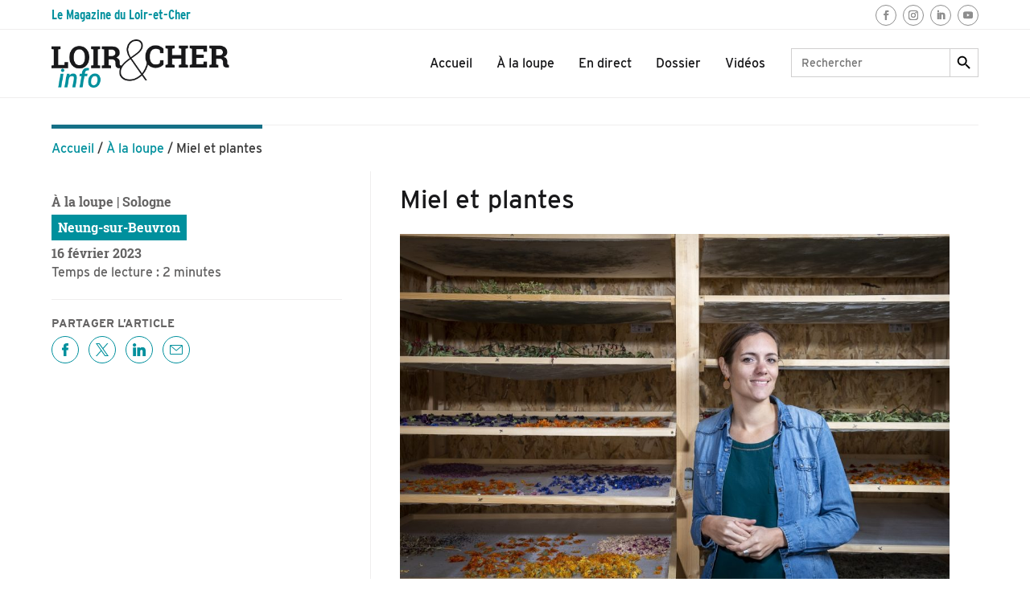

--- FILE ---
content_type: text/css
request_url: https://loiretcher.info/wp-content/et-cache/4209/et-divi-dynamic-tb-23-tb-559-tb-81-4209-late.css?ver=1751713964
body_size: 220
content:
@font-face{font-family:ETmodules;font-display:block;src:url(//loiretcher.info/wp-content/themes/Divi/core/admin/fonts/modules/social/modules.eot);src:url(//loiretcher.info/wp-content/themes/Divi/core/admin/fonts/modules/social/modules.eot?#iefix) format("embedded-opentype"),url(//loiretcher.info/wp-content/themes/Divi/core/admin/fonts/modules/social/modules.woff) format("woff"),url(//loiretcher.info/wp-content/themes/Divi/core/admin/fonts/modules/social/modules.ttf) format("truetype"),url(//loiretcher.info/wp-content/themes/Divi/core/admin/fonts/modules/social/modules.svg#ETmodules) format("svg");font-weight:400;font-style:normal}

--- FILE ---
content_type: text/css
request_url: https://loiretcher.info/wp-content/et-cache/4209/et-core-unified-tb-23-tb-559-tb-81-deferred-4209.min.css?ver=1751713965
body_size: 3164
content:
.et_pb_section_0_tb_header{border-bottom-width:1px;border-bottom-color:#efeeee}.et_pb_section_0_tb_header.et_pb_section{padding-top:0px;padding-bottom:0px}.et_pb_row_0_tb_header.et_pb_row{padding-top:4px!important;padding-bottom:4px!important;padding-top:4px;padding-bottom:4px}.et_pb_row_0_tb_header,body #page-container .et-db #et-boc .et-l .et_pb_row_0_tb_header.et_pb_row,body.et_pb_pagebuilder_layout.single #page-container #et-boc .et-l .et_pb_row_0_tb_header.et_pb_row,body.et_pb_pagebuilder_layout.single.et_full_width_page #page-container #et-boc .et-l .et_pb_row_0_tb_header.et_pb_row{width:90%}.et_pb_text_0_tb_header.et_pb_text{color:#00909d!important}.et_pb_text_0_tb_header{line-height:1.2em;font-weight:600;line-height:1.2em;padding-top:2px!important;margin-top:0px!important;font-family:'interstate-condensed'}.et_pb_column_1_tb_header{display:flex;justify-content:flex-end}.et_pb_social_media_follow_network_1_tb_header.et_pb_social_icon a.icon,.et_pb_social_media_follow_network_1_tb_header a.icon,.et_pb_social_media_follow .et_pb_social_media_follow_network_1_tb_header .icon:before,.et_pb_social_media_follow_network_2_tb_header.et_pb_social_icon a.icon,.et_pb_social_media_follow_network_2_tb_header a.icon,.et_pb_social_media_follow .et_pb_social_media_follow_network_2_tb_header .icon:before,.et_pb_social_media_follow_network_0_tb_header.et_pb_social_icon a.icon,.et_pb_social_media_follow_network_0_tb_header a.icon,.et_pb_social_media_follow .et_pb_social_media_follow_network_0_tb_header .icon:before,.et_pb_social_media_follow_network_3_tb_header.et_pb_social_icon a.icon,.et_pb_social_media_follow_network_3_tb_header a.icon,.et_pb_social_media_follow .et_pb_social_media_follow_network_3_tb_header .icon:before{transition:border 300ms ease 0ms,background-color 300ms ease 0ms,background-image 300ms ease 0ms,color 300ms ease 0ms}.et_pb_social_media_follow .et_pb_social_media_follow_network_2_tb_header.et_pb_social_icon .icon:before,.et_pb_social_media_follow .et_pb_social_media_follow_network_0_tb_header.et_pb_social_icon .icon:before,.et_pb_social_media_follow .et_pb_social_media_follow_network_3_tb_header.et_pb_social_icon .icon:before,.et_pb_social_media_follow .et_pb_social_media_follow_network_1_tb_header.et_pb_social_icon .icon:before{color:#8e8e8e}.et_pb_social_media_follow .et_pb_social_media_follow_network_1_tb_header.et_pb_social_icon:hover .icon:before,.et_pb_social_media_follow .et_pb_social_media_follow_network_2_tb_header.et_pb_social_icon:hover .icon:before,.et_pb_social_media_follow .et_pb_social_media_follow_network_3_tb_header.et_pb_social_icon:hover .icon:before,.et_pb_social_media_follow .et_pb_social_media_follow_network_0_tb_header.et_pb_social_icon:hover .icon:before{color:#FFFFFF}.et_pb_social_media_follow .et_pb_social_media_follow_network_3_tb_header .icon:before,.et_pb_social_media_follow .et_pb_social_media_follow_network_2_tb_header .icon:before,.et_pb_social_media_follow .et_pb_social_media_follow_network_1_tb_header .icon:before,.et_pb_social_media_follow .et_pb_social_media_follow_network_0_tb_header .icon:before{font-size:12px;line-height:24px;height:24px;width:24px}.et_pb_social_media_follow .et_pb_social_media_follow_network_3_tb_header .icon,.et_pb_social_media_follow .et_pb_social_media_follow_network_1_tb_header .icon,.et_pb_social_media_follow .et_pb_social_media_follow_network_2_tb_header .icon,.et_pb_social_media_follow .et_pb_social_media_follow_network_0_tb_header .icon{height:24px;width:24px}ul.et_pb_social_media_follow_0_tb_header{max-height:42px;padding-bottom:0px!important;margin-bottom:0px!important}.et_pb_social_media_follow_network_2_tb_header a.icon:hover,.et_pb_social_media_follow_network_3_tb_header a.icon:hover,.et_pb_social_media_follow_network_1_tb_header a.icon:hover,.et_pb_social_media_follow_network_0_tb_header a.icon:hover{background-image:initial!important;background-color:#00909d!important}.et_pb_social_media_follow_network_1_tb_header.et_pb_social_icon a.icon,.et_pb_social_media_follow_network_0_tb_header.et_pb_social_icon a.icon,.et_pb_social_media_follow_network_2_tb_header.et_pb_social_icon a.icon,.et_pb_social_media_follow_network_3_tb_header.et_pb_social_icon a.icon{border-radius:50px 50px 50px 50px;border-width:1px;border-color:#8e8e8e}.et_pb_social_media_follow_network_0_tb_header.et_pb_social_icon:hover a.icon,.et_pb_social_media_follow_network_3_tb_header.et_pb_social_icon:hover a.icon,.et_pb_social_media_follow_network_1_tb_header.et_pb_social_icon:hover a.icon,.et_pb_social_media_follow_network_2_tb_header.et_pb_social_icon:hover a.icon{border-color:#00909d}@media only screen and (max-width:980px){.et_pb_section_0_tb_header{border-bottom-width:1px;border-bottom-color:#efeeee}}@media only screen and (min-width:768px) and (max-width:980px){.et_pb_section_0_tb_header{display:none!important}}@media only screen and (max-width:767px){.et_pb_section_0_tb_header{border-bottom-width:1px;border-bottom-color:#efeeee;display:none!important}}.lien-subcategory ul{padding:0;list-style-type:none}.follow ul{display:flex;align-items:center;list-style-type:none;padding:0}.follow ul li{margin-right:8px}.share-buttons li a svg{height:16px;width:auto;fill:#00909D;transition:all.2s ease-in;-webkit-transition:all.2s ease-in}.share-buttons li a{border:solid 1px #00909D;border-radius:100px;display:flex;align-items:center;justify-content:center;padding:8px;transition:all.2s ease-in;-webkit-transition:all.2s ease-in}.share-buttons li a:hover{background-color:#00909D}.share-buttons li a:hover svg{fill:#ffffff}#poursuivre img{aspect-ratio:16/9;object-fit:cover}article{border-bottom:solid 1px #EFEEEE;padding-bottom:24px;margin-bottom:36px!important}.et_pb_post_title_0_tb_body .et_pb_title_container h1.entry-title{transition:font-size 300ms ease-out!important}.et_pb_post_content p{padding-bottom:24px}.more-link{position:relative;font-family:"roboto-slab";color:#18181A!important;font-size:16px;line-height:1.5em!important;font-weight:600;width:fit-content}.more-link:after{content:'';background-color:#00909D;display:block;width:0%;height:2px;position:absolute;bottom:-2px;left:0px;z-index:-1;transition:all .3s ease-out;-webkit-transition:all .3s ease-out}.more-link:hover:after{content:'';width:100%}article .post-content-inner p{margin-bottom:12px!important}.et_pb_widget_area_left{border-right:0!important}.lecture-connexes article{padding:0!important}.lecture-connexes article h2{padding-bottom:0}.lecture-connexes .post-meta{font-size:12px!important;margin-top:0}.lecture-connexes .post-content p{margin-bottom:16px!important}.lecture-connexes .et_pb_image_container{margin:0!important}.et_pb_post_content h2{padding-bottom:24px!important}.more-link{z-index:1}.et_pb_post_content img{margin-bottom:24px}.wp-block-separator{border-color:#EFEEEE;margin-bottom:36px}.sommaire p{display:none!important}.lwptoc-light .lwptoc_i{background-color:#ffffff!important;padding:0!important}.lwptoc{margin:0}.lwptoc_title{font-family:'interstate';font-size:14px;text-transform:uppercase;color:#646363}.lwptoc-light .lwptoc_i a{color:#646363!important;font-family:'roboto-slab';font-size:14px;font-weight:700}.post-meta{margin-top:4px}.share-buttons{display:flex;align-items:center}.share-buttons li{margin-right:12px}#block-13{margin-bottom:0!important}.et_pb_post .entry-featured-image-url{margin-bottom:20px!important}.wp-block-image{margin-bottom:24px!important}.et_pb_post_content img{margin-bottom:0px!important}@media(max-width:980px){.left{margin-bottom:0!important}}@media(max-width:768px){.wp-block-columns{margin-bottom:0}.wp-block-column{margin-bottom:36px}.wp-block-columns .wp-block-column:last-of-type{margin-bottom:36px}.wp-block-media-text__content{padding-right:0!important;padding-left:0!important;padding-top:24px!important}.lwptoc{margin-bottom:16px!important}}.et_pb_section_0_tb_body.et_pb_section{padding-top:12px;padding-bottom:0px}.et_pb_row_3_tb_body.et_pb_row,.et_pb_row_0_tb_body.et_pb_row{padding-top:0px!important;padding-bottom:0px!important;padding-top:0px;padding-bottom:0px}.et_pb_divider_3_tb_body,.et_pb_divider_0_tb_body,.et_pb_divider_4_tb_body,.et_pb_divider_2_tb_body,.et_pb_divider_1_tb_body{margin-bottom:16px!important}.et_pb_divider_4_tb_body:before,.et_pb_divider_2_tb_body:before,.et_pb_divider_1_tb_body:before,.et_pb_divider_3_tb_body:before,.et_pb_divider_0_tb_body:before{border-top-color:#efeeee}.et_pb_blog_0_tb_body .et_pb_post .entry-title a,.et_pb_blog_0_tb_body .not-found-title,.et_pb_text_0_tb_body h2,.et_pb_text_8_tb_body h2,.et_pb_text_6_tb_body.et_pb_text{color:#18181a!important}.et_pb_text_0_tb_body{margin-bottom:0px!important;font-family:'interstate';font-weight:500;width:fit-content;position:relative}.et_pb_text_8_tb_body:before,.et_pb_text_0_tb_body:before{content:'';background-color:#157087;display:block;width:100%;height:5px;position:absolute;left:0;top:-18px;z-index:10}.et_pb_row_1_tb_body.et_pb_row{padding-top:0px!important;padding-bottom:0px!important;margin-top:16px!important;padding-top:0px;padding-bottom:0px}.et_pb_post_title_0_tb_body .et_pb_title_container h1.entry-title,.et_pb_post_title_0_tb_body .et_pb_title_container h2.entry-title,.et_pb_post_title_0_tb_body .et_pb_title_container h3.entry-title,.et_pb_post_title_0_tb_body .et_pb_title_container h4.entry-title,.et_pb_post_title_0_tb_body .et_pb_title_container h5.entry-title,.et_pb_post_title_0_tb_body .et_pb_title_container h6.entry-title{font-size:0px;color:#18181a!important;line-height:1.4em;transition:font-size 300ms ease 0ms}.et_pb_sticky .et_pb_post_title_0_tb_body .et_pb_title_container h1.entry-title,.et_pb_sticky .et_pb_post_title_0_tb_body .et_pb_title_container h2.entry-title,.et_pb_sticky .et_pb_post_title_0_tb_body .et_pb_title_container h3.entry-title,.et_pb_sticky .et_pb_post_title_0_tb_body .et_pb_title_container h4.entry-title,.et_pb_sticky .et_pb_post_title_0_tb_body .et_pb_title_container h5.entry-title,.et_pb_sticky .et_pb_post_title_0_tb_body .et_pb_title_container h6.entry-title{font-size:32px}.et_pb_section .et_pb_post_title_0_tb_body.et_pb_post_title{margin-bottom:8px!important;padding-top:8px!important}.et_pb_post_title_0_tb_body,.et_pb_blog_0_tb_body .entry-title{font-family:'interstate'}.et_pb_text_7_tb_body.et_pb_text,.et_pb_text_5_tb_body.et_pb_text,.et_pb_text_1_tb_body.et_pb_text,.et_pb_text_3_tb_body.et_pb_text a,.et_pb_text_3_tb_body.et_pb_text,.et_pb_text_1_tb_body.et_pb_text a{color:#646363!important}.et_pb_text_3_tb_body,.et_pb_text_1_tb_body{font-weight:600;margin-bottom:0px!important;font-family:'roboto-slab'}.et_pb_text_2_tb_body.et_pb_text{color:#FFFFFF!important}.et_pb_text_2_tb_body{font-weight:700;background-color:#00909d;padding-top:4px!important;padding-right:8px!important;padding-bottom:4px!important;padding-left:8px!important;margin-top:4px!important;margin-bottom:4px!important;width:fit-content;font-family:'roboto-slab'}.et_pb_code_0_tb_body{margin-bottom:0px!important;font-family:'interstate';color:#646363}.et_pb_text_4_tb_body{margin-bottom:0px!important}.et_pb_text_5_tb_body,.et_pb_text_7_tb_body{font-weight:700;text-transform:uppercase;font-size:14px;margin-bottom:4px!important;font-family:'interstate'}.et_pb_sidebar_0_tb_body,.et_pb_sidebar_1_tb_body{padding-bottom:0px;margin-bottom:0px!important}.et_pb_text_6_tb_body{line-height:1.2em;font-size:32px;line-height:1.2em;margin-bottom:24px!important;font-family:'interstate'}.et_pb_text_6_tb_body h1{font-size:42px}.et_pb_post_content_0_tb_body h1{font-size:32px;line-height:1.4em}.et_pb_post_content_0_tb_body h2{font-size:24px;line-height:1.4em}.et_pb_post_content_0_tb_body h3{font-size:20px;line-height:1.4em}.et_pb_post_content_0_tb_body h4{font-size:17px;line-height:1.4em}.et_pb_post_content_0_tb_body h6,.et_pb_post_content_0_tb_body h5{line-height:1.4em}.et_pb_post_content_0_tb_body{font-family:'interstate'}.et_pb_section_1_tb_body.et_pb_section{padding-top:24px;padding-bottom:3px}.et_pb_row_2_tb_body.et_pb_row{padding-top:0px!important;padding-bottom:12px!important;padding-top:0px;padding-bottom:12px}.et_pb_text_8_tb_body{font-family:'interstate';font-weight:500;width:fit-content;position:relative}.et_pb_blog_0_tb_body .et_pb_post,.et_pb_blog_0_tb_body .et_pb_post .post-content *{color:#383838!important}.et_pb_blog_0_tb_body .et_pb_post .post-meta,.et_pb_blog_0_tb_body .et_pb_post .post-meta a,#left-area .et_pb_blog_0_tb_body .et_pb_post .post-meta,#left-area .et_pb_blog_0_tb_body .et_pb_post .post-meta a{font-size:12px}.et_pb_blog_0_tb_body .et_pb_post div.post-content a.more-link{font-size:16px;color:#18181a!important;transition:color 300ms ease 0ms}.et_pb_blog_0_tb_body .et_pb_post div.post-content a.more-link:hover{color:#00909d!important}.et_pb_blog_0_tb_body .et_pb_blog_grid .et_pb_post{border-width:0px}.et_pb_blog_0_tb_body .post-content{font-family:'interstate';line-height:1.5em}.et_pb_blog_0_tb_body .post-meta{font-family:'roboto-slab';font-weight:600}.et_pb_column_1_tb_body{border-right-color:#efeeee}.et_pb_column_2_tb_body{border-left-width:1px;border-left-color:#efeeee;padding-top:16px;padding-right:36px;padding-bottom:0px;padding-left:36px}.et_pb_post_content_0_tb_body.et_pb_module,.et_pb_text_6_tb_body.et_pb_module{margin-left:auto!important;margin-right:auto!important}@media only screen and (min-width:981px){.et_pb_row_0_tb_body,body #page-container .et-db #et-boc .et-l .et_pb_row_0_tb_body.et_pb_row,body.et_pb_pagebuilder_layout.single #page-container #et-boc .et-l .et_pb_row_0_tb_body.et_pb_row,body.et_pb_pagebuilder_layout.single.et_full_width_page #page-container #et-boc .et-l .et_pb_row_0_tb_body.et_pb_row,.et_pb_row_1_tb_body,body #page-container .et-db #et-boc .et-l .et_pb_row_1_tb_body.et_pb_row,body.et_pb_pagebuilder_layout.single #page-container #et-boc .et-l .et_pb_row_1_tb_body.et_pb_row,body.et_pb_pagebuilder_layout.single.et_full_width_page #page-container #et-boc .et-l .et_pb_row_1_tb_body.et_pb_row,.et_pb_row_2_tb_body,body #page-container .et-db #et-boc .et-l .et_pb_row_2_tb_body.et_pb_row,body.et_pb_pagebuilder_layout.single #page-container #et-boc .et-l .et_pb_row_2_tb_body.et_pb_row,body.et_pb_pagebuilder_layout.single.et_full_width_page #page-container #et-boc .et-l .et_pb_row_2_tb_body.et_pb_row,.et_pb_row_3_tb_body,body #page-container .et-db #et-boc .et-l .et_pb_row_3_tb_body.et_pb_row,body.et_pb_pagebuilder_layout.single #page-container #et-boc .et-l .et_pb_row_3_tb_body.et_pb_row,body.et_pb_pagebuilder_layout.single.et_full_width_page #page-container #et-boc .et-l .et_pb_row_3_tb_body.et_pb_row{width:90%}.et_pb_text_6_tb_body,.et_pb_post_content_0_tb_body{max-width:800px}.et_pb_divider_3_tb_body,.et_pb_text_7_tb_body,.et_pb_sidebar_1_tb_body{display:none!important}}@media only screen and (max-width:980px){.et_pb_row_0_tb_body.et_pb_row,.et_pb_row_3_tb_body.et_pb_row{padding-top:0px!important;padding-right:36px!important;padding-bottom:0px!important;padding-left:36px!important;padding-top:0px!important;padding-right:36px!important;padding-bottom:0px!important;padding-left:36px!important}.et_pb_row_0_tb_body,body #page-container .et-db #et-boc .et-l .et_pb_row_0_tb_body.et_pb_row,body.et_pb_pagebuilder_layout.single #page-container #et-boc .et-l .et_pb_row_0_tb_body.et_pb_row,body.et_pb_pagebuilder_layout.single.et_full_width_page #page-container #et-boc .et-l .et_pb_row_0_tb_body.et_pb_row,.et_pb_row_2_tb_body,body #page-container .et-db #et-boc .et-l .et_pb_row_2_tb_body.et_pb_row,body.et_pb_pagebuilder_layout.single #page-container #et-boc .et-l .et_pb_row_2_tb_body.et_pb_row,body.et_pb_pagebuilder_layout.single.et_full_width_page #page-container #et-boc .et-l .et_pb_row_2_tb_body.et_pb_row,.et_pb_row_3_tb_body,body #page-container .et-db #et-boc .et-l .et_pb_row_3_tb_body.et_pb_row,body.et_pb_pagebuilder_layout.single #page-container #et-boc .et-l .et_pb_row_3_tb_body.et_pb_row,body.et_pb_pagebuilder_layout.single.et_full_width_page #page-container #et-boc .et-l .et_pb_row_3_tb_body.et_pb_row,.et_pb_row_1_tb_body,body #page-container .et-db #et-boc .et-l .et_pb_row_1_tb_body.et_pb_row,body.et_pb_pagebuilder_layout.single #page-container #et-boc .et-l .et_pb_row_1_tb_body.et_pb_row,body.et_pb_pagebuilder_layout.single.et_full_width_page #page-container #et-boc .et-l .et_pb_row_1_tb_body.et_pb_row{width:100%}.et_pb_row_1_tb_body.et_pb_row{padding-right:36px!important;padding-left:36px!important;margin-top:0px!important;padding-right:36px!important;padding-left:36px!important}.et_pb_post_title_0_tb_body .et_pb_title_container h1.entry-title,.et_pb_post_title_0_tb_body .et_pb_title_container h2.entry-title,.et_pb_post_title_0_tb_body .et_pb_title_container h3.entry-title,.et_pb_post_title_0_tb_body .et_pb_title_container h4.entry-title,.et_pb_post_title_0_tb_body .et_pb_title_container h5.entry-title,.et_pb_post_title_0_tb_body .et_pb_title_container h6.entry-title,.et_pb_text_8_tb_body h3{font-size:24px}.et_pb_text_6_tb_body{font-size:32px;max-width:100%}.et_pb_post_content_0_tb_body h2{font-size:32px}.et_pb_post_content_0_tb_body h3{font-size:18px}.et_pb_post_content_0_tb_body h4{font-size:16px}.et_pb_post_content_0_tb_body h5,.et_pb_post_content_0_tb_body h6{font-size:14px}.et_pb_post_content_0_tb_body{max-width:100%}.et_pb_row_2_tb_body.et_pb_row{padding-top:0px!important;padding-right:36px!important;padding-bottom:12px!important;padding-left:36px!important;padding-top:0px!important;padding-right:36px!important;padding-bottom:12px!important;padding-left:36px!important}.et_pb_column_1_tb_body{border-right-color:#efeeee}.et_pb_column_2_tb_body{border-left-width:0px;border-left-color:#efeeee;padding-right:0px;padding-left:0px}}@media only screen and (min-width:768px) and (max-width:980px){.et_pb_text_5_tb_body,.et_pb_sidebar_0_tb_body,.et_pb_text_6_tb_body{display:none!important}}@media only screen and (max-width:767px){.et_pb_row_0_tb_body.et_pb_row,.et_pb_row_3_tb_body.et_pb_row{padding-top:0px!important;padding-right:36px!important;padding-bottom:0px!important;padding-left:36px!important;padding-top:0px!important;padding-right:36px!important;padding-bottom:0px!important;padding-left:36px!important}.et_pb_row_1_tb_body.et_pb_row{padding-right:36px!important;padding-left:36px!important;margin-top:0px!important;padding-right:36px!important;padding-left:36px!important}.et_pb_post_title_0_tb_body .et_pb_title_container h1.entry-title,.et_pb_post_title_0_tb_body .et_pb_title_container h2.entry-title,.et_pb_post_title_0_tb_body .et_pb_title_container h3.entry-title,.et_pb_post_title_0_tb_body .et_pb_title_container h4.entry-title,.et_pb_post_title_0_tb_body .et_pb_title_container h5.entry-title,.et_pb_post_title_0_tb_body .et_pb_title_container h6.entry-title{font-size:28px}.et_pb_text_5_tb_body,.et_pb_sidebar_0_tb_body{display:none!important}.et_pb_text_6_tb_body{font-size:28px;display:none!important}.et_pb_post_content_0_tb_body h2,.et_pb_text_8_tb_body h3{font-size:24px}.et_pb_post_content_0_tb_body h3{font-size:18px}.et_pb_post_content_0_tb_body h4{font-size:16px}.et_pb_post_content_0_tb_body h5,.et_pb_post_content_0_tb_body h6{font-size:14px}.et_pb_row_2_tb_body.et_pb_row{padding-top:0px!important;padding-right:36px!important;padding-bottom:12px!important;padding-left:36px!important;padding-top:0px!important;padding-right:36px!important;padding-bottom:12px!important;padding-left:36px!important}.et_pb_column_1_tb_body{border-right-color:#efeeee}.et_pb_column_2_tb_body{border-left-width:0px;border-left-color:#efeeee;padding-right:0px;padding-left:0px}}.et_pb_section_0_tb_footer.et_pb_section{padding-top:0px;padding-bottom:0px;padding-left:0px;background-color:#00909d!important}.et_pb_row_0_tb_footer.et_pb_row{padding-bottom:0px!important;padding-bottom:0px}.et_pb_row_0_tb_footer,body #page-container .et-db #et-boc .et-l .et_pb_row_0_tb_footer.et_pb_row,body.et_pb_pagebuilder_layout.single #page-container #et-boc .et-l .et_pb_row_0_tb_footer.et_pb_row,body.et_pb_pagebuilder_layout.single.et_full_width_page #page-container #et-boc .et-l .et_pb_row_0_tb_footer.et_pb_row,.et_pb_row_1_tb_footer,body #page-container .et-db #et-boc .et-l .et_pb_row_1_tb_footer.et_pb_row,body.et_pb_pagebuilder_layout.single #page-container #et-boc .et-l .et_pb_row_1_tb_footer.et_pb_row,body.et_pb_pagebuilder_layout.single.et_full_width_page #page-container #et-boc .et-l .et_pb_row_1_tb_footer.et_pb_row,.et_pb_row_2_tb_footer,body #page-container .et-db #et-boc .et-l .et_pb_row_2_tb_footer.et_pb_row,body.et_pb_pagebuilder_layout.single #page-container #et-boc .et-l .et_pb_row_2_tb_footer.et_pb_row,body.et_pb_pagebuilder_layout.single.et_full_width_page #page-container #et-boc .et-l .et_pb_row_2_tb_footer.et_pb_row{width:90%}.et_pb_image_0_tb_footer .et_pb_image_wrap img{max-height:55px;width:auto}.et_pb_image_0_tb_footer{text-align:left;margin-left:0}.et_pb_row_1_tb_footer.et_pb_row{padding-bottom:16px!important;padding-bottom:16px}.et_pb_row_1_tb_footer{z-index:12!important;position:relative}.et_pb_text_6_tb_footer.et_pb_text,.et_pb_text_5_tb_footer.et_pb_text a,.et_pb_text_5_tb_footer.et_pb_text,.et_pb_text_4_tb_footer.et_pb_text,.et_pb_text_3_tb_footer.et_pb_text a,.et_pb_text_3_tb_footer.et_pb_text,.et_pb_text_2_tb_footer.et_pb_text,.et_pb_text_6_tb_footer.et_pb_text a,.et_pb_text_1_tb_footer h4,.et_pb_text_0_tb_footer.et_pb_text{color:#FFFFFF!important}.et_pb_text_5_tb_footer,.et_pb_text_0_tb_footer,.et_pb_text_3_tb_footer{font-family:'Interstate'}.et_pb_text_1_tb_footer{padding-bottom:0px!important;margin-bottom:0px!important;font-family:'roboto-slab'}.et_pb_social_media_follow_network_0_tb_footer.et_pb_social_icon a.icon,.et_pb_social_media_follow_network_0_tb_footer a.icon,.et_pb_social_media_follow .et_pb_social_media_follow_network_0_tb_footer .icon:before,.et_pb_social_media_follow_network_1_tb_footer.et_pb_social_icon a.icon,.et_pb_social_media_follow_network_1_tb_footer a.icon,.et_pb_social_media_follow .et_pb_social_media_follow_network_1_tb_footer .icon:before,.et_pb_social_media_follow_network_3_tb_footer.et_pb_social_icon a.icon,.et_pb_social_media_follow_network_3_tb_footer a.icon,.et_pb_social_media_follow .et_pb_social_media_follow_network_3_tb_footer .icon:before,.et_pb_social_media_follow_network_2_tb_footer.et_pb_social_icon a.icon,.et_pb_social_media_follow_network_2_tb_footer a.icon,.et_pb_social_media_follow .et_pb_social_media_follow_network_2_tb_footer .icon:before{transition:border 300ms ease 0ms,background-color 300ms ease 0ms,background-image 300ms ease 0ms,color 300ms ease 0ms}.et_pb_social_media_follow .et_pb_social_media_follow_network_0_tb_footer.et_pb_social_icon .icon:before,.et_pb_social_media_follow .et_pb_social_media_follow_network_3_tb_footer.et_pb_social_icon .icon:before,.et_pb_social_media_follow .et_pb_social_media_follow_network_2_tb_footer.et_pb_social_icon .icon:before,.et_pb_social_media_follow .et_pb_social_media_follow_network_1_tb_footer.et_pb_social_icon .icon:before{color:#FFFFFF}.et_pb_social_media_follow .et_pb_social_media_follow_network_2_tb_footer.et_pb_social_icon:hover .icon:before,.et_pb_social_media_follow .et_pb_social_media_follow_network_3_tb_footer.et_pb_social_icon:hover .icon:before,.et_pb_social_media_follow .et_pb_social_media_follow_network_1_tb_footer.et_pb_social_icon:hover .icon:before,.et_pb_social_media_follow .et_pb_social_media_follow_network_0_tb_footer.et_pb_social_icon:hover .icon:before{color:#00909d}ul.et_pb_social_media_follow_0_tb_footer:hover{background-image:initial;background-color:transparent}ul.et_pb_social_media_follow_0_tb_footer{max-height:42px;padding-bottom:0px!important;margin-bottom:0px!important}.et_pb_text_2_tb_footer{font-weight:600;margin-bottom:12px!important;font-family:'roboto-slab';font-w}.et_pb_text_4_tb_footer{font-weight:600;margin-bottom:12px!important;font-family:'roboto-slab'}.et_pb_image_1_tb_footer{text-align:center}.et_pb_row_2_tb_footer.et_pb_row{padding-top:0px!important;padding-bottom:24px!important;padding-top:0px;padding-bottom:24px}.et_pb_text_6_tb_footer{font-size:14px;font-family:'interstate'}.et_pb_column_2_tb_footer,.et_pb_column_1_tb_footer,.et_pb_column_3_tb_footer{border-top-width:1px;border-top-color:#FFFFFF;padding-top:12px}.et_pb_social_media_follow_network_1_tb_footer a.icon:hover,.et_pb_social_media_follow_network_2_tb_footer a.icon:hover,.et_pb_social_media_follow_network_3_tb_footer a.icon:hover,.et_pb_social_media_follow_network_0_tb_footer a.icon:hover{background-image:initial!important;background-color:#FFFFFF!important}.et_pb_social_media_follow_network_3_tb_footer.et_pb_social_icon a.icon,.et_pb_social_media_follow_network_1_tb_footer.et_pb_social_icon a.icon,.et_pb_social_media_follow_network_0_tb_footer.et_pb_social_icon a.icon,.et_pb_social_media_follow_network_2_tb_footer.et_pb_social_icon a.icon{border-radius:50px 50px 50px 50px;border-width:1px;border-color:#FFFFFF}.et_pb_social_media_follow_network_2_tb_footer.et_pb_social_icon:hover a.icon,.et_pb_social_media_follow_network_1_tb_footer.et_pb_social_icon:hover a.icon,.et_pb_social_media_follow_network_3_tb_footer.et_pb_social_icon:hover a.icon,.et_pb_social_media_follow_network_0_tb_footer.et_pb_social_icon:hover a.icon{border-color:#00909d}.et_pb_image_1_tb_footer.et_pb_module{margin-left:0px!important;margin-right:auto!important}@media only screen and (min-width:981px){.et_pb_image_1_tb_footer{width:140px}}@media only screen and (max-width:980px){.et_pb_section_0_tb_footer.et_pb_section{padding-right:36px;padding-left:36px}.et_pb_section_0_tb_footer{max-width:100%}.et_pb_row_0_tb_footer.et_pb_row,.et_pb_row_1_tb_footer.et_pb_row,.et_pb_row_2_tb_footer.et_pb_row{margin-right:0px!important;margin-left:0px!important}.et_pb_image_0_tb_footer .et_pb_image_wrap img,.et_pb_image_1_tb_footer .et_pb_image_wrap img{width:auto}.et_pb_image_1_tb_footer{width:140px;text-align:left;margin-left:0}.et_pb_column_1_tb_footer,.et_pb_column_2_tb_footer,.et_pb_column_3_tb_footer{border-top-width:1px;border-top-color:#FFFFFF}}@media only screen and (max-width:767px){.et_pb_section_0_tb_footer.et_pb_section{padding-right:36px;padding-left:36px}.et_pb_row_0_tb_footer.et_pb_row,.et_pb_row_1_tb_footer.et_pb_row,.et_pb_row_2_tb_footer.et_pb_row{margin-right:0px!important;margin-left:0px!important}.et_pb_image_0_tb_footer .et_pb_image_wrap img,.et_pb_image_1_tb_footer .et_pb_image_wrap img{width:auto}.et_pb_image_1_tb_footer{width:120px}.et_pb_column_1_tb_footer,.et_pb_column_2_tb_footer,.et_pb_column_3_tb_footer{border-top-width:1px;border-top-color:#FFFFFF}}

--- FILE ---
content_type: text/css
request_url: https://loiretcher.info/wp-content/et-cache/4209/et-divi-dynamic-tb-23-tb-559-tb-81-4209-late.css
body_size: 220
content:
@font-face{font-family:ETmodules;font-display:block;src:url(//loiretcher.info/wp-content/themes/Divi/core/admin/fonts/modules/social/modules.eot);src:url(//loiretcher.info/wp-content/themes/Divi/core/admin/fonts/modules/social/modules.eot?#iefix) format("embedded-opentype"),url(//loiretcher.info/wp-content/themes/Divi/core/admin/fonts/modules/social/modules.woff) format("woff"),url(//loiretcher.info/wp-content/themes/Divi/core/admin/fonts/modules/social/modules.ttf) format("truetype"),url(//loiretcher.info/wp-content/themes/Divi/core/admin/fonts/modules/social/modules.svg#ETmodules) format("svg");font-weight:400;font-style:normal}

--- FILE ---
content_type: image/svg+xml
request_url: https://loiretcher.info/wp-content/uploads/2022/06/isf.svg
body_size: 1393
content:
<svg id="Groupe_13" data-name="Groupe 13" xmlns="http://www.w3.org/2000/svg" xmlns:xlink="http://www.w3.org/1999/xlink" width="24.4" height="14.488" viewBox="0 0 24.4 14.488">
  <defs>
    <clipPath id="clip-path">
      <rect id="Rectangle_7" data-name="Rectangle 7" width="24.4" height="14.488" fill="#fff"/>
    </clipPath>
  </defs>
  <g id="Groupe_13-2" data-name="Groupe 13" clip-path="url(#clip-path)">
    <path id="Tracé_40" data-name="Tracé 40" d="M6.4,0a1.524,1.524,0,0,0-1.43,1L0,14.488H17.859a1.725,1.725,0,0,0,1.619-1.129L24.4,0ZM6.11,2.995a1.831,1.831,0,0,1,.279-.518A9.451,9.451,0,0,1,8.979,1.008c.183,0,.309.267.263.4C9.19,1.56,8.1,2.694,8,3.229a.676.676,0,0,1-.365.334,1.38,1.38,0,0,1-.546.084c-.467,0-1.082-.351-.979-.652M2.95,13.444c-.511-.062-.04-.926.226-1.539.181-.417,1.4-4.766,1.426-4.886A3.459,3.459,0,0,1,5.037,5.87c.319-.5,1.122-.987,1.566-.86.276.1.162.567.141.638s-1.86,4.746-2.428,6.38S3.47,13.508,2.95,13.444M20.286,4.973,19.8,6.3H17.3l-2.465,6.754H13.354L15.818,6.3H10.465a1.333,1.333,0,0,0-1.257.817c-.228.624.38.831,1.722,1.126,1.4.306,3.137.688,2.46,2.544-.309.847-1.245,2.267-4.042,2.267H5.611l.453-1.327H9.983c1.516,0,1.74-.616,1.824-.848.3-.834-.493-1.061-1.818-1.363S7.029,8.842,7.653,7.132A3.457,3.457,0,0,1,10.9,4.973h5.4l.3-.832A4.432,4.432,0,0,1,20.652,1.49h1.7l-.483,1.325h-1.7A2.292,2.292,0,0,0,18.03,4.3l-.247.678Z" fill="#fff"/>
  </g>
</svg>
